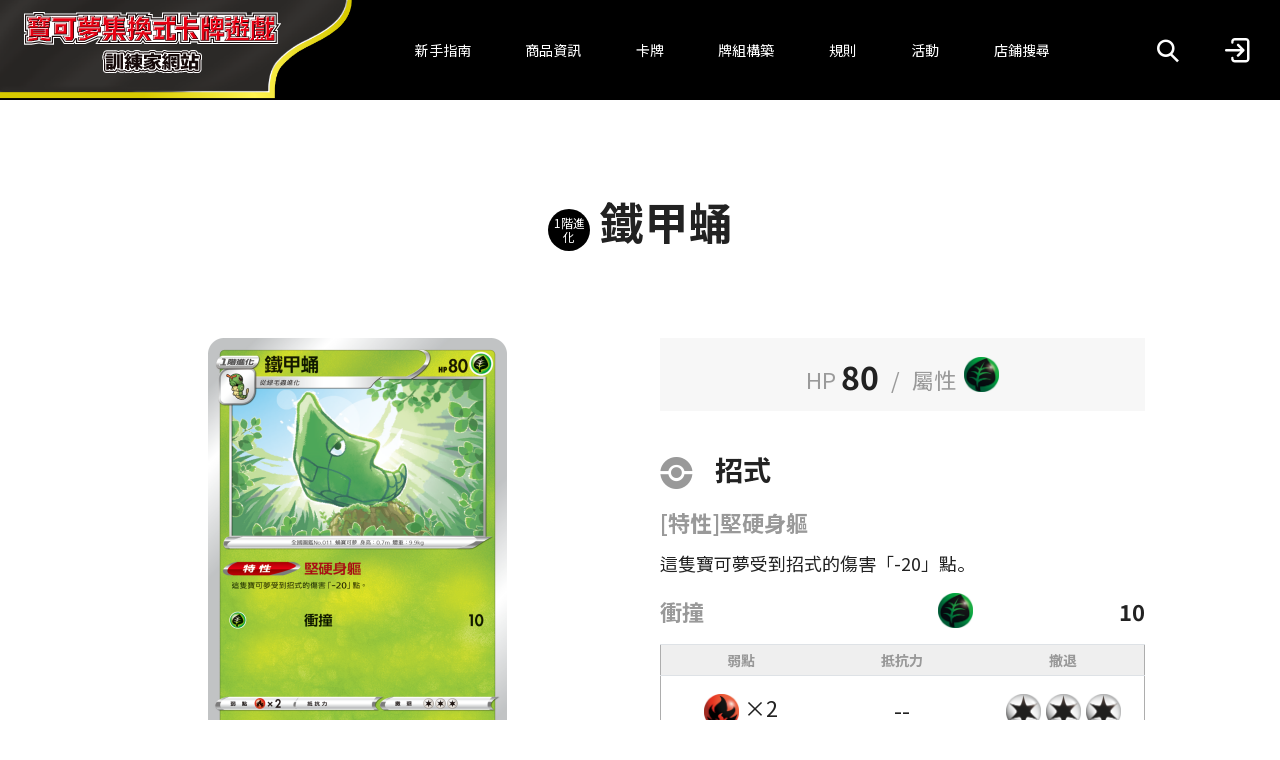

--- FILE ---
content_type: text/html; charset=UTF-8
request_url: https://asia.pokemon-card.com/tw/card-search/detail/2111/
body_size: 22319
content:
<!DOCTYPE html>
<html lang="zh-cmn-Hant-TW">
    <head>
        <script async src="https://www.googletagmanager.com/gtag/js?id=UA-207741180-1"></script>
        <script>
            window.dataLayer = window.dataLayer || []
            function gtag() {
                dataLayer.push(arguments)
            }
            gtag('js', new Date())
            gtag('config', 'UA-207741180-1')
            gtag('config', 'G-37BZT5HRQK')
        </script>
        <script>(function(w,d,s,l,i){w[l]=w[l]||[];w[l].push({'gtm.start':
        new Date().getTime(),event:'gtm.js'});var f=d.getElementsByTagName(s)[0],
        j=d.createElement(s),dl=l!='dataLayer'?'&l='+l:'';j.async=true;j.src=
        'https://www.googletagmanager.com/gtm.js?id='+i+dl;f.parentNode.insertBefore(j,f);
        })(window,document,'script','dataLayer','GTM-MHWCRQD');</script>
        <meta charset="UTF-8">
        <meta name="viewport" content="width=device-width, initial-scale=1.0">
        <title>鐵甲蛹 | 訓練家網站</title>
        <link rel="preconnect" href="https://fonts.gstatic.com">
        <link href="https://fonts.googleapis.com/css2?family=Noto+Sans+JP:wght@400;700&display=swap" rel="stylesheet">

        <meta name="author" content="Pokémon">
                    <meta name="keyword" content="鐵甲蛹,寶可夢集換式卡牌遊戲,寶可夢集,pokemon">
            <meta name="description" content="為您傳遞寶可夢集換式卡牌遊戲的規則・商品・活動資訊的官方網站之[鐵甲蛹]頁面。">
        
                    <meta property="og:title" content="訓練家網站">
            <meta property="og:type" content="website">
            <meta property="og:url" content="http://asia.pokemon-card.com/tw/card-search/detail/2111/">
            <meta property="og:image" content="http://asia.pokemon-card.com/build/images/tw/ogp/ogp.png">
            <meta property="og:site_name" content="寶可夢集換式卡牌遊戲 訓練家網站">
                            <meta property="og:description" content="為您傳遞寶可夢集換式卡牌遊戲的規則・商品・活動資訊的官方網站之[鐵甲蛹]頁面。">
                        <meta property="og:app_id" content="439325390737330">
                    <meta property="og:app_id" content="439325390737330">
                    <link rel="stylesheet" href="/build/vendors-node_modules_jquery-ui-timepicker-addon_dist_jquery-ui-timepicker-addon_min_css-node_-c3e24d.css"><link rel="stylesheet" href="/build/main.css">
                <script async src="https://tw-cdn.loycus.jp/script.min.js?whc=1731046888295"></script>
    </head>
    <body>
        <noscript><iframe src="https://www.googletagmanager.com/ns.html?id=GTM-MHWCRQD"
        height="0" width="0" style="display:none;visibility:hidden"></iframe></noscript>
        <header class="navigationHeader tw">
    <div class="logoArea">
        <a href="https://asia.pokemon-card.com/tw/">
            <img
                class="logo"
                src="/build/images/tw/header/logo.svg"
                alt="寶可夢集換式卡牌遊戲 訓練家網站"
            >
        </a>
    </div>
    <nav class="siteLinkBox">
        <ul class="siteLink">
            <li class="siteLinkItem forBeginners">
                <a href="https://asia.pokemon-card.com/tw/about/"><span>新手指南</span></a>
            </li>
            <li class="siteLinkItem">
                <a href="https://asia.pokemon-card.com/tw/products/">商品資訊</a>
            </li>
            <li class="siteLinkItem">
                <a href="https://asia.pokemon-card.com/tw/card-search">卡牌</a>
            </li>
            <li class="siteLinkItem">
                <a href="https://asia.pokemon-card.com/tw/deck/">牌組構築</a>
            </li>
            <li class="siteLinkItem">
                <a href="https://asia.pokemon-card.com/tw/rules/">規則</a>
            </li>
            <li class="siteLinkItem">
                <a id="eventLink" href="https://asia.pokemon-card.com/tw/event/">活動</a>
            </li>
            <li class="siteLinkItem">
                <a href="https://asia.pokemon-card.com/tw/shopmap/">店鋪搜尋</a>
            </li>
        </ul>
    </nav>
    <nav>
        <ul class="menu">
            <li class="menuItem">
                <button
                    class="modalOpen headerSearchButton"
                    data-target="#headerSearchModal"
                >
                    <span class="icon-search"></span>
                </button>
            </li>
            <li class="menuItem">
                <a href="/tw/mypage/">
                                        <img
                        src="/build/images/header/before_login.png"
                        alt="登入"
                    >
                                    </a>
            </li>
            <li class="siteLinkOpen">
                <button class="siteLinkOpenButton">
                    <span class="line"></span>
                    <span class="line"></span>
                    <span class="line"></span>
                </button>
            </li>
        </ul>
    </nav>
</header>


        <main class="content tw">
            
<div class="wrapper">
    <header>
        <h1 class="pageHeader cardDetail">
                        <span class="evolveMarker">
                1階進化
            </span>
                        鐵甲蛹
        </h1>
    </header>
    <div class="cardDetailPage">
        <section class="imageColumn">
            <div class="cardImage">
                <img src="https://asia.pokemon-card.com/tw/card-img/tw00002111.png">
            </div>
        </section>

        <section class="cardInformationColumn">
                        <p class="mainInfomation">
                <span class="hitPoint">HP</span>
                <span class="number">80</span>
                <span class="slash">/</span>
                <span class="type">屬性</span>
                <img src="https://asia.pokemon-card.com/various_images/energy/Grass.png">            </p>
            
            <div class="skillInformation">
                <h3 class="commonHeader">
                                    招式
                                </h3>
                                <div class="skill">
                    <p class="skillHeader">
                        <span class="skillName">[特性]堅硬身軀</span>
                        <span class="skillCost">
                                                    </span>
                        <span class="skillDamage"></span>
                    </p>
                    <p class="skillEffect">
                        這隻寶可夢受到招式的傷害「-20」點。
                    </p>
                </div>
                                <div class="skill">
                    <p class="skillHeader">
                        <span class="skillName">衝撞</span>
                        <span class="skillCost">
                                                                                                                                                                                                            <img src="https://asia.pokemon-card.com/various_images/energy/Grass.png">
                                    
                                                                                    </span>
                        <span class="skillDamage">10</span>
                    </p>
                    <p class="skillEffect">
                         
                    </p>
                </div>
                            </div>
                        <div class="subInformation">
                <table>
                    <tbody>
                        <tr>
                            <th>弱點</th>
                            <th>抵抗力</th>
                            <th>撤退</th>
                        </tr>
                        <tr>
                            <td class="weakpoint">
                                                                                                <img src="https://asia.pokemon-card.com/various_images/energy/Fire.png">
                                                                ×2
                                                            </td>
                            <td class="resist">
                                                                --
                                                            </td>
                            <td class="escape">
                                                                                                    <img src="https://asia.pokemon-card.com/various_images/energy/Colorless.png">
                                                                    <img src="https://asia.pokemon-card.com/various_images/energy/Colorless.png">
                                                                    <img src="https://asia.pokemon-card.com/various_images/energy/Colorless.png">
                                                                                            </td>
                        </tr>
                    </tbody>
                </table>
            </div>
                    </section>

        <section class="expansionColumn">
            <p>
                <span class="expansionSymbol">
                    <img src="https://asia.pokemon-card.com/tw/card-img/mark/S_mark_expantion_SCD_F_OL.png">
                </span>
                <span class="alpha">
                    E
                </span>
                                    <span class="collectorNumber">
                        002/159
                    </span>
                            </p>
        </section>

        <section class="extraInformationColumn">
                                    <div class="evolution">
                <h3 class="commonHeader">
                    進化
                </h3>
                <ul class="evolutionStep first">
                    <li class="step"><a href="http://asia.pokemon-card.com/tw/card-search/list/?keyword=綠毛蟲&searchType=evolve">綠毛蟲</a></li>
                                            <li><ul class="evolutionStep second">
                                                <li class="step active"><a href="http://asia.pokemon-card.com/tw/card-search/list/?keyword=鐵甲蛹&searchType=evolve">鐵甲蛹</a></li>
                                                    <li><ul class="evolutionStep third">
                                                        <li class="step"><a href="http://asia.pokemon-card.com/tw/card-search/list/?keyword=巴大蝶&searchType=evolve">巴大蝶</a></li>
                                                        </ul></li>
                                                                        </ul></li>
                                    </ul>
            </div>
                                                <div class="extraInformation">
                                                <h3>No.11 蛹寶可夢</h3>
                                                <p class="size">
                                                        身高<span class="value">0.7</span>
                            <span class="slash">/</span>
                                                                                    體重<span class="value">9.9</span>
                                                    </p>
                                                <p class="discription">
                             
                        </p>
                                            </div>
                            
                                    <div class="illustrator">
                <h3>繪師</h3>
                <a href="/tw/card-search/list/?illustratorName=Saya%20Tsuruta">Saya Tsuruta</a>
            </div>
                        
            <div class="qaLink">
                <a href="/tw/rules/search/?keyword=%E9%90%B5%E7%94%B2%E8%9B%B9">此卡牌的Q&amp;A</a>
            </div>
        </section>

        <section class="expansionLinkColumn">
            <h3>收錄商品</h3>
            <a href="/tw/card-search/list/?expansionCodes=SCD">
                 V起始牌組 「強大」
            </a>
        </section>

        <div class="buttonBlock">
            <button class="button leftArrow large secondary backButton">返回</button>
        </div>
    </div>
</div>

<nav class="breadcrumbs">
    <ol>
        <li class="top"><a href="https://asia.pokemon-card.com/tw/">TOP</a></li>
                        <li><a href="/tw/card-search/">卡牌</a></li>
                                <li><a href="/tw/card-search/list/">卡牌搜尋結果</a></li>
                                <li class="current">
            鐵甲蛹
            
        </li>
                    </ol>
</nav>

<script src="/build/runtime.js" defer></script><script src="/build/vendors-node_modules_jquery_dist_jquery_js.js" defer></script><script src="/build/pages/cardDetail.js" defer></script>

        </main>

        <footer class="footer">
    <script>
        document.addEventListener('DOMContentLoaded', function() {
            let currentYear = Array.from(document.getElementsByClassName("current-year"))
            currentYear.forEach(function( value ) {
                value.innerText = new Date().getFullYear();
            });
        });
    </script>
    <div class="footerWrapper">
        <section class="contact">
            <a href="/tw/contact/">
                <button class="button arrow large contactButton">
                    Contact
                </button>
            </a>
        </section>
        <nav class="siteLink">
            <ul>
                <li class="siteLinkItem"><a href="https://asia.pokemon-card.com/tw/sitemap/">Site Map</a></li>
                <li class="siteLinkItem"><a href="https://asia.pokemon-card.com/tw/policy/">Term of Use</a></li>
                <li class="siteLinkItem"><a href="https://tw.portal-pokemon.com/privacypolicy/" target="_blank" rel="noopener">Privacy Notice</a></li>
            </ul>
        </nav>
        <nav class="outerSiteLink">
            <ul>
                <li class="siteLinkItem"><a href="https://asia.pokemon-card.com/">Pokémon Trading Card Game Website</a></li>
                <li class="siteLinkItem"><a href="https://tw.portal-pokemon.com" target="_blank" rel="noopener">The official Pokemon Website</a></li>
                <li class="siteLinkItem"><a href="https://pacs.portal-pokemon.com/2025-26/tw/?utm_source=tr-website&utm_medium=referral&utm_campaign=pacs-2025-26" target="_blank" rel="noopener">Pokémon Asia Championship Series WEB Site</a></li>
            </ul>
        </nav>
        <section class="note">
            <p>©<span class="current-year"></span> Pokémon. ©1995 - <span class="current-year"></span> Nintendo/Creatures Inc./GAME FREAK inc.</p>
            <p>TM, Ⓡ, and character names are trademarks of Nintendo.</p>
        </section>
    </div>
</footer>

        <div id="headerSearchModal" class="modal headerSearchModal">
    <div class="modalWrapper">
        <div class="modalWindow">
            <div class="close">
                <button class="closeButton" type="button">close</button>
            </div>
            <div class="headerWrapper">
                <div class="spClose"></div>
            </div>
            <div class="modalBody">
                <div class="headerSearch-tabs">
                    <button data-tabname="tabContentCard" class="tabButton card selected">卡牌</button>
                    <button data-tabname="tabContentQA" class="tabButton qa">Q&A</button>
                </div>
                <div class="headerSearch-content">
                    <div id="tabContentCard" class="tabContent tabContentCard show">
                        <form action="/tw/card-search/list/" method="POST">
                            <div class="searchBox">
                                <div class="keywordButton">
                                    <div class="keyword">
                                        <input type="text" id="header_keyword" name="keyword" placeholder="關鍵字篩選">
                                    </div>
                                    <button class="button search searchButton">搜尋</button>
                                </div>
                                <div class="cardTypeSelector">
                                    <h5 class="cardTypeLabel">卡牌種類</h5>
                                    <div class="cardTypes">
                                        <div class="inputInline">
                                            <input class="cardTypeOption" id="headerCardTypeAll" type="radio" name="cardType" value="all" checked>
                                            <label for="headerCardTypeAll" class="radio">
                                                全部
                                            </label>
                                                                                        <input class="cardTypeOption" id="header_Pokemon" type="radio" name="cardType" value="1">
                                            <label for="header_Pokemon" class="radio">
                                                寶可夢卡
                                            </label>
                                                                                        <input class="cardTypeOption" id="header_Trainers" type="radio" name="cardType" value="2">
                                            <label for="header_Trainers" class="radio">
                                                訓練家卡
                                            </label>
                                                                                        <input class="cardTypeOption" id="header_Energy" type="radio" name="cardType" value="3">
                                            <label for="header_Energy" class="radio">
                                                能量卡
                                            </label>
                                                                                    </div>
                                    </div>
                                </div>
                                <div class="spSearchButton">
                                    <button class="button search searchButton">搜尋</button>
                                </div>
                            </div>
                        </form>
                    </div>
                    <div id="tabContentQA" class="tabContent tabContentQA">
                        <form action="/tw/rules/search/" method="POST">
                            <div class="searchBox">
                                <div class="keywordButton">
                                    <div class="keyword">
                                        <input type="text" id="header_qa_keyword" name="keyword" placeholder="關鍵字篩選">
                                    </div>
                                    <button class="button search searchButton">搜尋</button>
                                </div>
                                <div class="regulationSelector">
                                    <h5 class="regulationLabel">賽制</h5>
                                    <div class="regulations">
                                        <div class="inputInline">
                                            <input id="headerRegulationAll" type="radio" name="regulation" value="all" checked>
                                            <label for="headerRegulationAll" class="regulation radio">
                                                全部
                                            </label>
                                                                                        <input id="header_regulationStandard" type="radio" name="regulation" value="1" >
                                            <label for="header_regulationStandard" class="regulation radio">
                                                標準
                                            </label>
                                                                                        <input id="header_regulationWide" type="radio" name="regulation" value="2" >
                                            <label for="header_regulationWide" class="regulation radio">
                                                開放
                                            </label>
                                                                                        <input id="header_regulationOthers" type="radio" name="regulation" value="3" >
                                            <label for="header_regulationOthers" class="regulation radio">
                                                其他
                                            </label>
                                                                                    </div>
                                    </div>
                                </div>
                                <div class="spSearchButton">
                                    <button class="button search searchButton">搜尋</button>
                                </div>
                            </div>
                        </form>
                    </div>
                </div>
            </div>
            <div class="bottomClose">
                <button class="bottomCloseButton button secondary" type="button">關閉</button>
            </div>
        </div>
    </div>
</div>
        <button id="toTopButton" type="button" class="button toTopButton"></button>


                    <script src="/build/vendors-node_modules_core-js_internals_export_js-node_modules_core-js_internals_object-keys_js.js" defer></script><script src="/build/vendors-node_modules_core-js_modules_es_array_find_js-node_modules_core-js_modules_es_object_-823ffa.js" defer></script><script src="/build/vendors-node_modules_core-js_modules_es_array_concat_js-node_modules_core-js_modules_es_array-9a1f35.js" defer></script><script src="/build/vendors-node_modules_jquery-ui-timepicker-addon_dist_jquery-ui-timepicker-addon_min_js-node_m-cc9136.js" defer></script><script src="/build/app.js" defer></script>
                    </body>
</html>


--- FILE ---
content_type: application/javascript
request_url: https://asia.pokemon-card.com/build/pages/cardDetail.js
body_size: 3150
content:
(self["webpackChunk"] = self["webpackChunk"] || []).push([["pages/cardDetail"],{

/***/ "./assets/pages/cardDetail.js":
/*!************************************!*\
  !*** ./assets/pages/cardDetail.js ***!
  \************************************/
/***/ (function(__unused_webpack_module, __unused_webpack_exports, __webpack_require__) {

/* provided dependency */ var $ = __webpack_require__(/*! jquery */ "./node_modules/jquery/dist/jquery.js");
$(function () {
  $('.addDeck').on('click', function () {
    $.ajax({
      type: 'POST',
      dataType: 'json',
      url: $('.addDeck').data('url'),
      data: {},
      async: false
    }).done(function (response) {
      if (typeof response.success === 'undefined') {
        return;
      }
      alert(response.success.message);
    });
  });
  $('.backButton').on('click', function (ele) {
    window.history.back(-1);
  });
});

/***/ })

},
/******/ function(__webpack_require__) { // webpackRuntimeModules
/******/ var __webpack_exec__ = function(moduleId) { return __webpack_require__(__webpack_require__.s = moduleId); }
/******/ __webpack_require__.O(0, ["vendors-node_modules_jquery_dist_jquery_js"], function() { return __webpack_exec__("./assets/pages/cardDetail.js"); });
/******/ var __webpack_exports__ = __webpack_require__.O();
/******/ }
]);
//# sourceMappingURL=[data-uri]